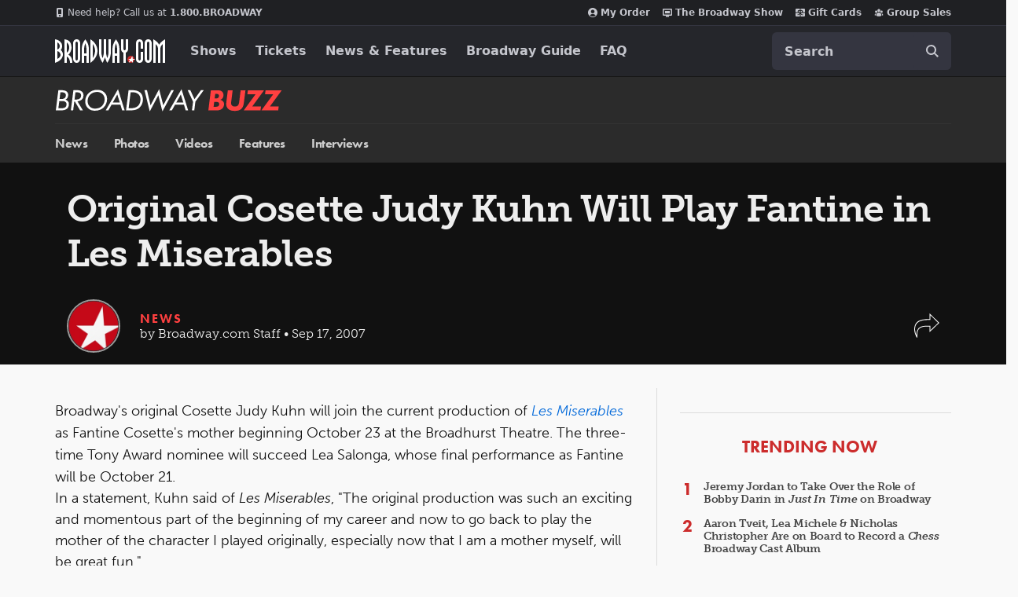

--- FILE ---
content_type: text/html; charset=utf-8
request_url: https://www.google.com/recaptcha/api2/aframe
body_size: 184
content:
<!DOCTYPE HTML><html><head><meta http-equiv="content-type" content="text/html; charset=UTF-8"></head><body><script nonce="W6yEhJMQzxONSnAzL-uD2A">/** Anti-fraud and anti-abuse applications only. See google.com/recaptcha */ try{var clients={'sodar':'https://pagead2.googlesyndication.com/pagead/sodar?'};window.addEventListener("message",function(a){try{if(a.source===window.parent){var b=JSON.parse(a.data);var c=clients[b['id']];if(c){var d=document.createElement('img');d.src=c+b['params']+'&rc='+(localStorage.getItem("rc::a")?sessionStorage.getItem("rc::b"):"");window.document.body.appendChild(d);sessionStorage.setItem("rc::e",parseInt(sessionStorage.getItem("rc::e")||0)+1);localStorage.setItem("rc::h",'1769434836811');}}}catch(b){}});window.parent.postMessage("_grecaptcha_ready", "*");}catch(b){}</script></body></html>